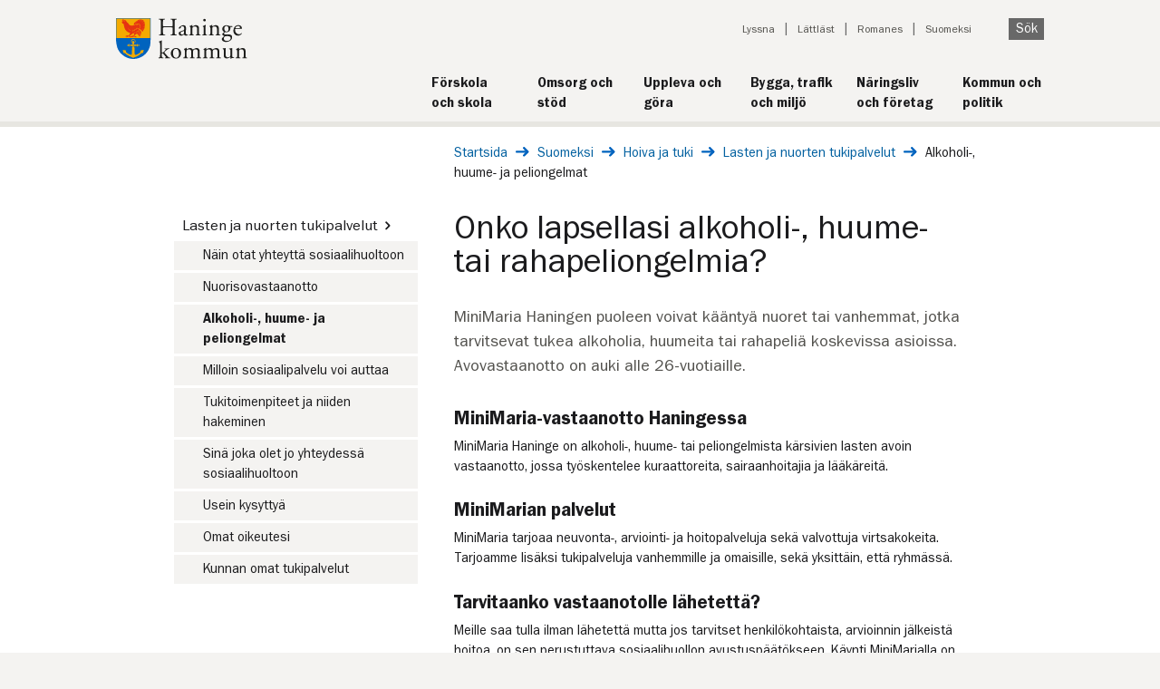

--- FILE ---
content_type: text/html; charset=utf-8
request_url: https://www.haninge.se/suomenkieliset-sivut/hoiva-ja-tuki/lasten-ja-nuorten-tukipalvelut/minimaria-haninge---nuorten-avohoito/
body_size: 10671
content:



<!DOCTYPE html>
<html lang="sv" dir="ltr">
<!--[if IE 9]> <html lang="sv" dir="ltr" class="ie9"> <![endif] -->
<head>
            <script type="text/javascript" data-cmp-ab="1" src="https://cdn.consentmanager.net/delivery/autoblocking/d627d32e0527.js" data-cmp-host="b.delivery.consentmanager.net" data-cmp-cdn="cdn.consentmanager.net" data-cmp-codesrc="1"></script>

    
<title>Onko lapsellasi alkoholi-, huume-tai rahapeliongelmia? - Haninge kommun</title>
<link rel="canonical" href="https://www.haninge.se/suomenkieliset-sivut/hoiva-ja-tuki/lasten-ja-nuorten-tukipalvelut/minimaria-haninge---nuorten-avohoito/">

<meta charset="utf-8">
<meta http-equiv="X-UA-Compatible" content="IE=edge">
<meta name="viewport" id="metaViewport" content="width=device-width, initial-scale=1, maximum-scale=2.0, user-scalable=yes, minimal-ui">
<meta name="apple-mobile-web-app-capable" content="yes">
<meta name="google-site-verification" content="" />
<meta name="description" content="MiniMaria Haningen puoleen voivat kääntyä nuoret tai vanhemmat, jotka tarvitsevat tukea alkoholia, huumeita tai rahapeliä koskevissa asioissa. Avovastaanotto on auki alle 26-vuotiaille." />
<meta name="keywords" content="" />

<meta property="og:site_name" content="Haninge kommun" />
<meta property="og:title" content="Onko lapsellasi alkoholi-, huume-tai rahapeliongelmia?" />
<meta property="og:type" content="website" />
<meta property="og:description" content="MiniMaria Haningen puoleen voivat kääntyä nuoret tai vanhemmat, jotka tarvitsevat tukea alkoholia, huumeita tai rahapeliä koskevissa asioissa. Avovastaanotto on auki alle 26-vuotiaille." />

<meta property="og:url" content="https://www.haninge.se/suomenkieliset-sivut/hoiva-ja-tuki/lasten-ja-nuorten-tukipalvelut/minimaria-haninge---nuorten-avohoito/" />
<meta property="og:locale" content="sv_SE">
<meta property="article:publisher" content="https://sv-se.facebook.com/haningekommun">

    <meta property="og:image" content="https://www.haninge.se/Static/Images/Haninge-logo-large.png" />
    <meta property="og:image:type" content="image/png">

<meta property="og:image:width" content="600">
<meta property="og:image:height" content="314">
<meta name="twitter:title" content="Onko lapsellasi alkoholi-, huume-tai rahapeliongelmia?">
<meta name="twitter:domain" content="http://www.haninge.se/">
<meta name="twitter:card" content="summary" />
<meta name="twitter:site" content="&#64;haningekommun" />
<meta name="twitter:creator" content="&#64;haningekommun" />

<meta name="published" content="2024-03-20T09:14:26Z" />
<meta name="Last-Modified" content="2026-01-19T15:48:54Z" />
<meta name="categories" content="" />



    <style type="text/css">
        .megaMenu {
            display: none;
        }
    </style>
    <link type="text/css" rel="stylesheet" href="/Static/build/styles.css?v=639014868572480157"/>
    <link type="text/css" rel="stylesheet" href="/Static/build/print.css?v=639014868572237518" media="print"/>
    <link rel="apple-touch-icon" sizes="57x57" href="/Static/Images/Favicon/apple-touch-icon-57x57.png">
    <link rel="apple-touch-icon" sizes="60x60" href="/Static/Images/Favicon/apple-touch-icon-60x60.png">
    <link rel="apple-touch-icon" sizes="72x72" href="/Static/Images/Favicon/apple-touch-icon-72x72.png">
    <link rel="apple-touch-icon" sizes="76x76" href="/Static/Images/Favicon/apple-touch-icon-76x76.png">
    <link rel="apple-touch-icon" sizes="114x114" href="/Static/Images/Favicon/apple-touch-icon-114x114.png">
    <link rel="apple-touch-icon" sizes="120x120" href="/Static/Images/Favicon/apple-touch-icon-120x120.png">
    <link rel="apple-touch-icon" sizes="144x144" href="/Static/Images/Favicon/apple-touch-icon-144x144.png">
    <link rel="apple-touch-icon" sizes="152x152" href="/Static/Images/Favicon/apple-touch-icon-152x152.png">
    <link rel="apple-touch-icon" sizes="180x180" href="/Static/Images/Favicon/apple-touch-icon-180x180.png">
    <link rel="icon" type="image/png" href="/Static/Images/Favicon/favicon-32x32.png" sizes="32x32">
    <link rel="icon" type="image/png" href="/Static/Images/Favicon/favicon-194x194.png" sizes="194x194">
    <link rel="icon" type="image/png" href="/Static/Images/Favicon/favicon-96x96.png" sizes="96x96">
    <link rel="icon" type="image/png" href="/Static/Images/Favicon/android-chrome-192x192.png" sizes="192x192">
    <link rel="icon" type="image/png" href="/Static/Images/Favicon/favicon-16x16.png" sizes="16x16">
    <link rel="manifest" href="/Static/Images/Favicon/manifest.json">
    <link rel="shortcut icon" href="/Static/Images/Favicon/favicon.ico">
    <meta name="msapplication-TileColor" content="#da532c">
    <meta name="msapplication-TileImage" content="/Static/Images/Favicon/mstile-144x144.png">
    <meta name="msapplication-config" content="/Static/Images/Favicon/browserconfig.xml">
    <meta name="theme-color" content="#ffffff">
    <meta name="referrer" content="strict-origin-when-cross-origin">
    
        
        


    
    
    
<script type="text/javascript">var appInsights=window.appInsights||function(config){function t(config){i[config]=function(){var t=arguments;i.queue.push(function(){i[config].apply(i,t)})}}var i={config:config},u=document,e=window,o="script",s="AuthenticatedUserContext",h="start",c="stop",l="Track",a=l+"Event",v=l+"Page",r,f;setTimeout(function(){var t=u.createElement(o);t.src=config.url||"https://js.monitor.azure.com/scripts/a/ai.0.js";u.getElementsByTagName(o)[0].parentNode.appendChild(t)});try{i.cookie=u.cookie}catch(y){}for(i.queue=[],r=["Event","Exception","Metric","PageView","Trace","Dependency"];r.length;)t("track"+r.pop());return t("set"+s),t("clear"+s),t(h+a),t(c+a),t(h+v),t(c+v),t("flush"),config.disableExceptionTracking||(r="onerror",t("_"+r),f=e[r],e[r]=function(config,t,u,e,o){var s=f&&f(config,t,u,e,o);return s!==!0&&i["_"+r](config,t,u,e,o),s}),i}({instrumentationKey:"d28d561a-ece1-4de2-b95a-d4ff532be53d",sdkExtension:"a"});window.appInsights=appInsights;appInsights.queue&&appInsights.queue.length===0&&appInsights.trackPageView();</script></head>
<body class="new-design   ">
    
    

        <div id="deprecated-browser-info" class="deprecated-browser-info">
        <p class="deprecated-browser-info__header">Hej! Du anv&#228;nder en gammal webbl&#228;sare</p>

        <div class="deprecated-browser-info__content">
            <p>Inom kort kommer vissa funktioner p&aring; <a href="/">haninge.se</a> inte fungera med den h&auml;r gamla webbl&auml;saren. Vi vill g&auml;rna ha dig kvar som bes&ouml;kare och rekommenderar att byta till <a href="https://www.mozilla.org/sv-SE/firefox/new/" target="_blank" rel="noopener">Mozilla Firefox</a>, <a href="https://www.google.com/intl/sv/chrome/" target="_blank" rel="noopener">Google Chrome</a> eller <a href="https://www.microsoft.com/sv-se/edge" target="_blank" rel="noopener">Microsoft Edge</a>.</p>
        </div>
    </div>

    <div class="visibleOnPrint logo">
        <img src="/Static/Images/Haninge-logo.svg" alt="Haninge kommun" />
    </div>

    <div class="container">
        



<header role="banner" class="hiddenOnPrint new-design not-startpage">
    <a id="skipToContent" class="visuallyHidden shownOnFocusOrHover" href="#pageContent" tabindex="1">Till innehåll på sidan</a>
        <div class="logo new-design">
            <a href="/" title="Gå till startsidan" accesskey="1">
                <img src="/Static/Images/Haninge-logo.svg" alt="Haninge kommun" width="300" height="93" />
            </a>
        </div>
    

<div class="topMenuWrapper clearfix">
    <div class="mobile-menu ">
        <ul class="mobile-menu__list">
            <li class="mobile-menu__list-item">
                <button class="js-quick-search-toggle mobile-menu__button">
                    <img src="/Static/Images/search.svg" class="mobile-menu__icon" alt="" width="14" height="14" />
                    <span>SÖK</span>
                </button>
            </li>
            <li class="mobile-menu__list-item">
                <button class="js-mobile-menu-toggle mobile-menu__button">
                    <span class="js-menu-open">
                        <img src="/Static/Images/hamburger-menu.svg" class="mobile-menu__icon" alt="" width="24" height="22" />
                        <span class="">ÖPPNA</span>
                    </span>
                    <span class="js-menu-close hide">
                        <img src="/Static/Images/close.svg" class=" mobile-menu__icon" alt="" width="22" height="22" />
                        <span class="">STÄNG</span>
                    </span>
                </button>
            </li>
        </ul>

        <div>
            <div class="js-quick-search hide">
                <div class="mobile-menu__action-bar">
                    <div class="mobile-menu__quick-search-container">
                        <form method="get" action="/sok/" role="search" class="quicksearch__form">
                            <div class="js-quicksearch-wrapper">
                                <div class="quicksearch__container">
                                    <label for="mobile-quicksearch" class="visuallyHidden">Sök på webbplatsen</label>
                                    <input id="mobile-quicksearch"
                                           data-search-page-url="/sok/"
                                           class="js-mobile-quicksearch-input quicksearch__input js-quicksearch-input"
                                           autocomplete="off"
                                           name="q"
                                           type="search"
                                           placeholder="Vad söker du?" />
                                    <input name="doc"
                                           type="hidden"
                                           value="pages" />
                                    <button class="quicksearch__submit button" type="submit">
                                        Sök
                                    </button>
                                </div>
                                <div class="autocomplete__container js-autocomplete-list">
                                </div>
                            </div>
                        </form>
                    </div>
                </div>
            </div>
            <div class="js-mobile-menu hide">
                <div class="mobile-menu__action-bar">
                    <nav class="jsEnabled js-sub-menu" data-is-main-menu="true" data-is-start-page="False" aria-label="Huvudnavigering">
                        <ul role="menu" class="js-sub-menu-root sub-menu__list">
                            <li class="js-sub-menu-item-template hide sub-menu__list-item">
                                <div
                                    class="js-sub-menu-item sub-menu__menu-item">
                                    <a role="menuitem"
                                       class="js-sub-menu-link sub-menu__link">
                                    </a>
                                    <button
                                        class="js-sub-menu-button sub-menu__button"
                                        aria-expanded="false"
                                        aria-haspopup="true">
                                        <span class="js-sub-menu-button-hidden-text visuallyHidden"></span>
                                    </button>
                                </div>
                                <ul
                                    role="menu"
                                    class="js-sub-menu-list hide sub-menu__list"></ul>
                            </li>
                        </ul>
                    </nav>
                    

<ul class="mobile-menu__tools">

        <li>
            <a href="#" onclick="toggleBar();" class="mobile-menu__tool-link">Lyssna</a>
        </li>

        <li>
            <a href="/lattlast/" class="mobile-menu__tool-link">L&#228;ttl&#228;st</a>
        </li>


        <li>
            <a href="/romanes/" class="mobile-menu__tool-link">Romanes</a>
        </li>

        <li>
            <a href="/suomenkieliset-sivut/" class="mobile-menu__tool-link">Suomeksi</a>
        </li>
</ul>

                </div>
            </div>
        </div>
    </div>

    <div class="toolBlock">
        <nav class="toolNavigationBlock toolNavigationBlock--new-design not-startpage" aria-label="Verktyg">
            <ul>

                    <li><a href="#" onclick="toggleBar();">Lyssna</a></li>

                    <li><a href="/lattlast/">L&#228;ttl&#228;st</a></li>


                    <li><a href="/romanes/" lang="ro">Romanes</a></li>

                    <li><a href="/suomenkieliset-sivut/" lang="fi">Suomeksi</a></li>

                    <li>
                        
                        <button class="js-toggle-quicksearch quicksearch__submit button">
                            Sök
                        </button>
                    </li>
            </ul>

                <div class="js-quicksearch-toggler quicksearch__toggler">
                    <form method="get" action="/sok/" role="search" class="quicksearch__form" name="Quicksearch">
                        <div class="js-quicksearch-wrapper">
                            <div class="quicksearch__container quicksearch__container--toggled" data-highlight-item>
                                <label for="quicksearch" class="visuallyHidden">Sök på webbplatsen</label>
                                <input id="quicksearch"
                                       data-search-page-url="/sok/"
                                       class="js-quicksearch-input quicksearch__input quicksearch__input--toggled"
                                       autocomplete="off"
                                       name="q"
                                       type="search"
                                       placeholder="Vad söker du?" />
                                <input id="doc"
                                       name="doc"
                                       type="hidden"
                                       value="pages" />
                                <button class="quicksearch__toggled-search" type="submit" title="sök" aria-label="Sök på haninge"></button>
                            </div>
                            <div class="autocomplete__container js-autocomplete-list">
                            </div>
                        </div>
                    </form>
                </div>
        </nav>

    </div>

    

        <nav class="main-navigation" title="Huvudmeny" aria-label="Huvudmeny">
            <ul class="main-navigation__list">
                <li class="main-navigation__list-item">
                                <a href="/skola-och-forskola/" class="main-navigation__link">
                                    <span class="main-navigation__title">F&#246;rskola och skola</span>
                                    <span class="main-navigation__divider"></span>
                                </a>
                            </li><li class="main-navigation__list-item">
                                <a href="/omsorg-och-stod/" class="main-navigation__link">
                                    <span class="main-navigation__title">Omsorg och st&#246;d</span>
                                    <span class="main-navigation__divider"></span>
                                </a>
                            </li><li class="main-navigation__list-item">
                                <a href="/uppleva-och-gora/" class="main-navigation__link">
                                    <span class="main-navigation__title">Uppleva och g&#246;ra</span>
                                    <span class="main-navigation__divider"></span>
                                </a>
                            </li><li class="main-navigation__list-item">
                                <a href="/bygga-trafik-och-miljo/" class="main-navigation__link">
                                    <span class="main-navigation__title">Bygga, trafik och milj&#246;</span>
                                    <span class="main-navigation__divider"></span>
                                </a>
                            </li><li class="main-navigation__list-item">
                                <a href="/naringsliv-och-foretag/" class="main-navigation__link">
                                    <span class="main-navigation__title">N&#228;ringsliv och f&#246;retag</span>
                                    <span class="main-navigation__divider"></span>
                                </a>
                            </li><li class="main-navigation__list-item">
                                <a href="/kommun-och-politik/" class="main-navigation__link">
                                    <span class="main-navigation__title">Kommun och politik</span>
                                    <span class="main-navigation__divider"></span>
                                </a>
                            </li>
            </ul>
        </nav>
</div>


</header>        
        <main class="pageContent" id="pageContent" lang="fi">

            <div class="pageColumnContainer clearfix widePage narrow-page">
                



<nav aria-label="Brödsmulor">
    <div class="breadCrumbsContainer newDesign ">
        <span class="visuallyHidden" lang="sv">Du är här: </span>
        <a href="/" class="breadcrumbs__link" lang="sv">Startsida</a>
        <img src="/Static/Images/long-arrow-right-blue.svg" class="breadcrumbs__link-icon" alt="" />

        <a href="/suomenkieliset-sivut/" class="breadcrumbs__link" >Suomeksi</a>
        <img src="/Static/Images/long-arrow-right-blue.svg" class="breadcrumbs__link-icon" alt="" />
        <a href="/suomenkieliset-sivut/hoiva-ja-tuki/" class="breadcrumbs__link" >Hoiva ja tuki</a>
        <img src="/Static/Images/long-arrow-right-blue.svg" class="breadcrumbs__link-icon" alt="" />
        <a href="/suomenkieliset-sivut/hoiva-ja-tuki/lasten-ja-nuorten-tukipalvelut/" class="breadcrumbs__link" >Lasten ja nuorten tukipalvelut</a>
        <img src="/Static/Images/long-arrow-right-blue.svg" class="breadcrumbs__link-icon" alt="" />
        <span class="currentPage" >Alkoholi-, huume- ja peliongelmat</span>
    </div>
</nav>

<nav aria-label="Brödsmula, tillbaka ett steg">
    <div class="breadCrumbsContainer mobile newDesign">
        <span class="visuallyHidden">Tillbaka till sidan: </span>
                <a href="/suomenkieliset-sivut/hoiva-ja-tuki/lasten-ja-nuorten-tukipalvelut/" class="link-arrow link-arrow--left">Lasten ja nuorten tukipalvelut</a>
    </div>
</nav>
                        <div class="pageColumn narrow subMenu sub-menu--new-design hiddenOnPrint">
    <nav aria-label="Sidornavigering" class="sub-menu">
        <ul role="menubar" class="sub-menu__list" aria-label="Sidornavigering">
                <li class="sub-menu__list-item" role="none">
        <div class="sub-menu__menu-item sub-menu__menu-item--no-border ">
            <a href="/suomenkieliset-sivut/hoiva-ja-tuki/lasten-ja-nuorten-tukipalvelut/"
               role="menuitem"
               class="sub-menu__link "
               >
                Lasten ja nuorten tukipalvelut<span class='link-arrow__wrapper'>&#65279;<img class='link-arrow__icon' src='/Static/Images/arrow-right-black.svg' alt='' /></span>
            </a>
        </div>
            <ul role="menu" class="sub-menu__list ">
                    <li class="sub-menu__list-item" role="none">
        <div class="sub-menu__menu-item  sub-menu__menu-item--child sub-menu__menu-item--level-2">
            <a href="/suomenkieliset-sivut/hoiva-ja-tuki/lasten-ja-nuorten-tukipalvelut/nain-otat-yhteytta-sosiaalihuoltoon/"
               role="menuitem"
               class="sub-menu__link "
               >
                N&#228;in otat yhteytt&#228; sosiaalihuoltoon
            </a>
        </div>
    </li>
    <li class="sub-menu__list-item" role="none">
        <div class="sub-menu__menu-item  sub-menu__menu-item--child sub-menu__menu-item--level-2">
            <a href="/suomenkieliset-sivut/hoiva-ja-tuki/lasten-ja-nuorten-tukipalvelut/nuorisovastaanotto/"
               role="menuitem"
               class="sub-menu__link "
               >
                Nuorisovastaanotto
            </a>
        </div>
    </li>
    <li class="sub-menu__list-item" role="none">
        <div class="sub-menu__menu-item  sub-menu__menu-item--child sub-menu__menu-item--level-2">
            <a href="/suomenkieliset-sivut/hoiva-ja-tuki/lasten-ja-nuorten-tukipalvelut/minimaria-haninge---nuorten-avohoito/"
               role="menuitem"
               class="sub-menu__link sub-menu__link--selected"
               aria-current="page">
                Alkoholi-, huume- ja peliongelmat
            </a>
        </div>
    </li>
    <li class="sub-menu__list-item" role="none">
        <div class="sub-menu__menu-item  sub-menu__menu-item--child sub-menu__menu-item--level-2">
            <a href="/suomenkieliset-sivut/hoiva-ja-tuki/lasten-ja-nuorten-tukipalvelut/esimerkkeja-siita-milloin-sosiaalipalvelu-voi-auttaa/"
               role="menuitem"
               class="sub-menu__link "
               >
                Milloin sosiaalipalvelu voi auttaa
            </a>
        </div>
    </li>
    <li class="sub-menu__list-item" role="none">
        <div class="sub-menu__menu-item  sub-menu__menu-item--child sub-menu__menu-item--level-2">
            <a href="/suomenkieliset-sivut/hoiva-ja-tuki/lasten-ja-nuorten-tukipalvelut/omat-tukipalvelut/"
               role="menuitem"
               class="sub-menu__link "
               >
                Tukitoimenpiteet ja niiden hakeminen
            </a>
        </div>
    </li>
    <li class="sub-menu__list-item" role="none">
        <div class="sub-menu__menu-item  sub-menu__menu-item--child sub-menu__menu-item--level-2">
            <a href="/suomenkieliset-sivut/hoiva-ja-tuki/lasten-ja-nuorten-tukipalvelut/sina-joka-olet-sosiaalipalveluun-yhteydessa/"
               role="menuitem"
               class="sub-menu__link "
               >
                Sin&#228; joka olet jo yhteydess&#228; sosiaalihuoltoon
            </a>
        </div>
    </li>
    <li class="sub-menu__list-item" role="none">
        <div class="sub-menu__menu-item  sub-menu__menu-item--child sub-menu__menu-item--level-2">
            <a href="/suomenkieliset-sivut/hoiva-ja-tuki/lasten-ja-nuorten-tukipalvelut/sosiaalipalveluun-liittyvia-kysymyksia-ja-vastauksia/"
               role="menuitem"
               class="sub-menu__link "
               >
                Usein kysytty&#228;
            </a>
        </div>
    </li>
    <li class="sub-menu__list-item" role="none">
        <div class="sub-menu__menu-item  sub-menu__menu-item--child sub-menu__menu-item--level-2">
            <a href="/suomenkieliset-sivut/hoiva-ja-tuki/lasten-ja-nuorten-tukipalvelut/omat-oikeutesi/"
               role="menuitem"
               class="sub-menu__link "
               >
                Omat oikeutesi
            </a>
        </div>
    </li>
    <li class="sub-menu__list-item" role="none">
        <div class="sub-menu__menu-item  sub-menu__menu-item--child sub-menu__menu-item--level-2">
            <a href="/suomenkieliset-sivut/hoiva-ja-tuki/lasten-ja-nuorten-tukipalvelut/kunnan-omat-tukipalvelut/"
               role="menuitem"
               class="sub-menu__link "
               >
                Kunnan omat tukipalvelut
            </a>
        </div>
    </li>

            </ul>
    </li>

        </ul>
    </nav>


    <nav class="sub-menu sub-menu--mobile" aria-label="Sidornavigering, mobil">
        <h1 class="sub-menu__heading">
            Onko lapsellasi alkoholi-, huume-tai rahapeliongelmia?
        </h1>
        <ul role="menubar" class="sub-menu__list" aria-label="Sidornavigering, mobil">
            
        </ul>
    </nav>

                        </div>

                <div class="pageColumn wide  " data-ng-class="'jsEnabled'">
                    



<div class="articlePage">
    <div class="pageBodyBlock">
        
        



    
        

        
    <div class="content-base-page">

            <h1  class="content-base-page__title" id="contentBasePageTitle">Onko lapsellasi alkoholi-, huume-tai rahapeliongelmia?</h1>
        

            <p class="content-base-page__intro">MiniMaria Haningen puoleen voivat k&#228;&#228;nty&#228; nuoret tai vanhemmat, jotka tarvitsevat tukea alkoholia, huumeita tai rahapeli&#228; koskevissa asioissa. Avovastaanotto on auki alle 26-vuotiaille.</p>

        <div >
            


        </div>

        



            <div class="content-base-page__main-body">
                <h2>MiniMaria-vastaanotto Haningessa</h2>
<p>MiniMaria Haninge on alkoholi-, huume- tai peliongelmista k&auml;rsivien lasten avoin vastaanotto, jossa ty&ouml;skentelee kuraattoreita, sairaanhoitajia ja l&auml;&auml;k&auml;reit&auml;.</p>
<h2>MiniMarian palvelut</h2>
<p>MiniMaria tarjoaa neuvonta-, arviointi- ja hoitopalveluja sek&auml; valvottuja virtsakokeita. Tarjoamme lis&auml;ksi tukipalveluja vanhemmille ja omaisille, sek&auml; yksitt&auml;in, ett&auml; ryhm&auml;ss&auml;.</p>
<h2>Tarvitaanko vastaanotolle l&auml;hetett&auml;?</h2>
<p>Meille saa tulla ilman l&auml;hetett&auml; mutta jos tarvitset henkil&ouml;kohtaista, arvioinnin j&auml;lkeist&auml; hoitoa, on sen perustuttava sosiaalihuollon avustusp&auml;&auml;t&ouml;kseen. K&auml;ynti MiniMarialla on maksuton. Varaa aika etuk&auml;teen. MiniMaria on Haningen kunna ja Region Stockholmin yhteishanke.</p>
<h2>MiniMarian omaisryhm&auml;</h2>
<p>K&auml;ytt&auml;&auml;k&ouml; alle 26-vuotias lapsesi huumeita? MiniMaria tarjoaa CRAFT -ohjelman mukaista omaistukea (Community Reinforcement and Family Training ), sek&auml; yksitt&auml;isesti, ett&auml; ryhm&auml;ss&auml;.</p>
<p>CRAFT -ohjelma on osoittautunut olevan omaisille positiivinen. Se auttaa erityisen tehokkaasti p&auml;ihdeongelmista k&auml;rsivien vanhempia, jotka kertovat saaneensa CRAFTin kautta tukea ja strategioita sille, miten suhtautua lapsensa haitalliseen alkoholin tai huumeiden k&auml;ytt&ouml;&ouml;n.</p>
<p>Monet p&auml;ihdeongelmista k&auml;rsiv&auml;t henkil&ouml;t kertovat lis&auml;ksi perheen olevan t&auml;rke&auml; motivoija muutosten aikaansaamiseksi.</p>
<p>Osallistuminen CRAFT -ohjelmaan on omaisten osalta merkinnyt ahdistuksen, suuttumuksen ja masennuksen tunteen v&auml;henemist&auml; sek&auml; parempaa kyky&auml; asettaa rajoja ja valvoa omia tarpeitaan.</p>
<p>Lis&auml;tiedot ja ilmoittautuminen, MiniMaria, 08&ndash;606 75 22 tai <a href="mailto:minimaria@haninge.se">minimaria@haninge.se</a>.</p>
            </div>
        
        

        


        

        <div class="block-container"><div class="block imageblock  "><div >
    <div class="imageBlock">
    <div class="blockItem">
        <div data-highlight-item class="position-relative">
            <a class="stretched-link link--no-external-icon"  href="/omsorg-och-stod/stod-till-barn-och-ungdomar/problem-med-alkohol-droger-eller-spel/vanligt-forekommande-droger/" target="_self">
                <div class="campaignText">
                    <p>Eniten k&#228;ytetyt huumeet (ruotsiksi)</p>
                </div>

                <div class="blockItemImage">
                    <img src="/globalassets/bilder/foto---bildbyra/46927612-a-young-girl-smokes-disposable-electronic-cigarette.jpg?mode=crop&amp;width=480&amp;height=270&amp;bgcolor=black&amp;scale=both&amp;quality=70" alt="" loading="lazy" width="480" height="270" />
                </div>
            </a>
        </div>
    </div>
</div>

</div>
</div><div class="block puffblock  "><div class="shortInfoBlock" >
    <div>
      <h2 class="short-info-block__title">Yhteystiedot</h2>
    </div>
  <div class="blockContent">
    <p><a href="mailto:minimaria@haninge.se">minimaria@haninge.se</a></p>
<p><strong>K&auml;yntiosoite</strong><br>Handens stationsv&auml;g 19, plan 4</p>
<p><strong>Hoitaja ja koordinoija, MiniMaria Haninge</strong><br>Anna-Karin &nbsp;<br><a class="tellink" href="tel:08-606 75 22">08-606 75 22</a></p>
<p><strong>Sairaanhoitaja, MiniMaria Haninge, Region Stockholm</strong><br><a class="tellink" href="tel:08-123 474 20">08-123 474 20</a> tai <a class="tellink" href="tel:08-123 473 70">08-123 473 70</a></p>
<p><br>Akuuttitilanteissa voit soittaa suoraan Maria Ungdom:lle. Puhelin: <a class="tellink" href="tel:08-123 474 10">08-123 474 10</a>. K&auml;yntiosoite: Finsens v&auml;g 1 (S:t G&ouml;ranin sairaala, Fridhemsplan)</p>
  </div>
</div>

</div><div class="block puffblock  "><div class="shortInfoBlock" >
    <div>
      <h2 class="short-info-block__title">Tukea sinulle, joka k&#228;rsit toisen riippuvuudesta</h2>
    </div>
  <div class="blockContent">
    <h3>Riippuvaisen vanhemman lapsi</h3>
<p>Tarjoamme ryhmi&auml; lapsille ja nuorille, joiden vanhemmalla on riippuvuusongelmia. Kerromme muun muassa kuinka voit niin pitk&auml;lle kuin mahdollista v&auml;ltt&auml;&auml; v&auml;&auml;rink&auml;yt&ouml;n aiheuttamaa k&auml;rsimist&auml;.<br><a title="HANBA Haninge" href="/omsorg-och-stod/stod-till-barn-och-ungdomar/stod-och-hjalp-fran-kommunen/hanba/">Ota yhteytt&auml; HANBAan (ruotsiksi)</a></p>
<h3>Riippuvaisen lapsen vanhempi</h3>
<p>Tarjoamme tukea ja tietoa antavia vanhempainohjelmia vanhemmille, joiden lapsi on k&auml;ynyt tai k&auml;y hoidossa MiniMarialla.<br><a title="MiniMaria Haninge" href="/suomenkieliset-sivut/hoiva-ja-tuki/lasten-ja-nuorten-tukipalvelut/minimaria-haninge---nuorten-avohoito/">Ota yhteytt&auml; MiniMariaan</a></p>
<h3>Riippuvaisen omainen</h3>
<p>Tukea sinulle, joka k&auml;rsit toisen ihmisen v&auml;&auml;rink&auml;yt&ouml;st&auml;.<br><a title="Aikuisten avohoito, Haninge" href="/suomenkieliset-sivut/hoiva-ja-tuki/aikuisten-tukipalvelut/riippuvuus/aikuiset/">Ota yhteytt&auml; aikuisten avohoitoon</a></p>
<h3>Digitaalinen omaistuki</h3>
<p>En bra plats -palvelussa voit saada omaistukea digitaalisesti vuorokauden ymp&auml;ri. Palvelusta l&ouml;yd&auml;t tietoa ja luentoja voit vaihtaa kokemuksia muiden kanssa.</p>
<p><a title="Omaistuki, Haninge" href="/suomenkieliset-sivut/hoiva-ja-tuki/aikuisten-tukipalvelut/omaistuki/">Omaistuki</a></p>
  </div>
</div>

</div><div class="block listblock  "><div class="link-list__container" >
    <div class="link-list__intro">
        <div>
            <h2 class="link-list__title">
                Linkit
            </h2>
        </div>

            <p>
                Linkit johtavat ruotsinkielisille sivuille.
            </p>
    </div>

    <ul  class="list link-list__list">
            <li class="link-list__list-item">
                <div class="link-list__link">
                        <a class="link--black link-arrow--before" target="_blank" href="http://www.al-anon.se/">Omaistuki l&#228;heisriippuvuussuhteissa</a>
                </div>
            </li>
            <li class="link-list__list-item">
                <div class="link-list__link">
                        <a class="link--black link-arrow--before" target="_blank" href="http://www.cannabishj&#228;lpen.se/">Cannabishj&#228;lpen -tukipalvelu</a>
                </div>
            </li>
            <li class="link-list__list-item">
                <div class="link-list__link">
                        <a class="link--black link-arrow--before" target="_blank" href="http://www.drugsmart.com/">Drugsmart.com - tietoa alkoholista ja huumeista</a>
                </div>
            </li>
            <li class="link-list__list-item">
                <div class="link-list__link">
                        <a class="link--black link-arrow--before" target="_blank" href="http://www.fmn.se/">Vanhempainyhdistys F&#246;r&#228;ldraf&#246;reningen Mot Narkotika</a>
                </div>
            </li>
            <li class="link-list__list-item">
                <div class="link-list__link">
                        <a class="link--black link-arrow--before" target="_blank" href="http://www.carinabang.se/">Tietoa Craft-mallin vanhempaintuesta</a>
                </div>
            </li>
            <li class="link-list__list-item">
                <div class="link-list__link">
    <a class="document-link__pdf link--black link--no-external-icon" target="_blank" href="/siteassets/omsorg-och-stod/missbruk-och-beroende/tramadol-regional_webb-digital-spridning.pdf">
        Tietoa Tramadolista
    </a>
        <span class="document-link__meta-data">PDF - 1,01 MB</span>
                </div>
            </li>
            <li class="link-list__list-item">
                <div class="link-list__link">
                        <a class="link--black link-arrow--before" target="_blank" href="https://www.alkoholprofilen.se/?&amp;utm_source=mailchimp&amp;utm_medium=direkt&amp;utm_campaign=nyhetsbrevnatverk&amp;utm_content=nyhetsbrev">Testaa alkoholitottumuksesi uudella alkoholiprofiililla</a>
                </div>
            </li>
            <li class="link-list__list-item">
                <div class="link-list__link">
                        <a class="link--black link-arrow--before" target="_blank" href="http://www.umo.se/Tobak-alkohol-droger/">UMO alkoholista, tupakasta ja huumeista</a>
                </div>
            </li>
    </ul>

</div>
</div></div>




    </div>

    </div>

        <div class="pageInfo">
            


    <p class="hiddenOnPrint"><span>Senast uppdaterad: </span>19 januari 2026</p>



        </div>
</div>




                </div>

                
    
    


            </div>
        </main>
        


<footer>
    <div class="footer__container">
        <div class="footer__column">
                <h2>Kontakt</h2>
                <div class="mb-1">
                    <span class="visuallyHidden">E-post:</span>
                    <a href="mailto:haningekommun@haninge.se" class="align-items-center icon-at">
                        haningekommun@haninge.se
                    </a>
                </div>

                <div class="mb-1">
                    <span class="visuallyHidden">Telefon: </span>
                    <a href="tel:08-6067000" class="align-items-center icon-phone2">
                        08-606 70 00
                    </a>
                </div>

                <div class="mb-1">
                    <span class="visuallyHidden">Postadress: </span>
                    <div class="icon-mailbox footer__mailbox">
                        <div>
                            <div class="footer__info">
                                Haninge kommun
                            </div>
                            <div class="footer__info no-img">
                                136 81 Haninge
                            </div>
                        </div>
                    </div>
                </div>

                <div class="mb-1">
                    <span class="visuallyHidden">Besöksadress: </span>
                    <a target="_blank" href="https://www.google.se/maps/place/Rudsj%c3%b6terrassen+2" class="icon-location align-items-center">
                        Rudsj&#246;terrassen 2
                    </a>
                </div>

                <div class="mb-1">
                    <a href="/kontakta-oss/" class="icon-clock align-items-center">&#214;ppettider och jour</a>
                </div>
                    </div>



            <div class="footer__column">
                    <div class="">
                        <h2>Följ oss</h2>
                        <ul class="list footer__social-media-list">
                                <li>
                                    <a href="https://www.facebook.com/haningekommun" class="align-items-center icon-facebook" target="_blank" title="facebook">
                                        Haninge kommun p&#229; Facebook
                                    </a>
                                </li>
                                <li>
                                    <a href="https://www.instagram.com/haningekommun/" class="align-items-center icon-instagram" target="_blank" title="instagram">
                                        Haninge kommun p&#229; Instagram
                                    </a>
                                </li>
                                <li>
                                    <a href="https://se.linkedin.com/company/haninge-kommun" class="align-items-center icon-linkedin" target="_blank" title="linkedin">
                                        Haninge kommun p&#229; LinkedIn
                                    </a>
                                </li>
                        </ul>
                    </div>

            </div>
                    <div class="footer__column">
                <h2>Webbplatsen</h2>

                <ul class="list">
                        <li class="mb-1 mt-0">
                            <a href="/sjalvservice/" class="footer__link">
                                E-tj&#228;nster
                            </a>
                        </li>
                        <li class="mb-1 mt-0">
                            <a href="/kommun-och-politik/om-webbplatsen/" class="footer__link">
                                Om webbplatsen
                            </a>
                        </li>
                        <li class="mb-1 mt-0">
                            <a href="/kommun-och-politik/om-webbplatsen/tillganglighetsredogorelse/" class="footer__link">
                                Tillg&#228;nglighetsredog&#246;relse
                            </a>
                        </li>
                        <li class="mb-1 mt-0">
                            <a href="/kommun-och-politik/sa-styrs-haninge/juridik/behandling-av-personuppgifter/" class="footer__link">
                                Behandling av personuppgifter
                            </a>
                        </li>
                        <li class="mb-1 mt-0">
                            <a href="/kommun-och-politik/om-webbplatsen/om-cookies/" class="footer__link">
                                Om cookies
                            </a>
                        </li>
                </ul>
            </div>
    </div>
</footer>

    </div>
    <script type="text/javascript">var pageId = 131813;</script>
    
        

    
   

    
<script type="text/javascript">
    var require = {
        urlArgs: "v="
    };
</script>

    <script src="/Static/build/bundle.js?v=639014868571169270"></script>

    
    <script type="text/javascript">var _baLocale = 'se', _baMode = ' ';</script>
    <script type="text/javascript" src="https://www.browsealoud.com/plus/scripts/3.1.0/ba.js" crossorigin="anonymous" integrity="sha256-VCrJcQdV3IbbIVjmUyF7DnCqBbWD1BcZ/1sda2KWeFc= sha384-k2OQFn+wNFrKjU9HiaHAcHlEvLbfsVfvOnpmKBGWVBrpmGaIleDNHnnCJO4z2Y2H sha512-gxDfysgvGhVPSHDTieJ/8AlcIEjFbF3MdUgZZL2M5GXXDdIXCcX0CpH7Dh6jsHLOLOjRzTFdXASWZtxO+eMgyQ=="></script>

    
    <script type="text/javascript">
        /*<![CDATA[*/
        (function () {
            var sz = document.createElement('script');
            sz.type = 'text/javascript';
            sz.async = true;
            sz.src = '//siteimproveanalytics.com/js/siteanalyze_7356.js';
            var s = document.getElementsByTagName('script')[0];
            s.parentNode.insertBefore(sz, s);
        })();
        /*]]>*/
    </script>

    
    <script type="text/javascript" src="https://dl.episerver.net/13.6.1/epi-util/find.js"></script>
<script type="text/javascript">
if(typeof FindApi === 'function'){var api = new FindApi();api.setApplicationUrl('/');api.setServiceApiBaseUrl('/find_v2/');api.processEventFromCurrentUri();api.bindWindowEvents();api.bindAClickEvent();api.sendBufferedEvents();}
</script>

</body>
</html>

--- FILE ---
content_type: image/svg+xml
request_url: https://www.haninge.se/Static/Images/long-arrow-right-blue.svg
body_size: -276
content:
<svg xmlns="http://www.w3.org/2000/svg" width="19" height="13" viewBox="0 0 19 13">
    <g fill="#0063BE" fill-rule="evenodd" transform="translate(0 -1)">
        <rect width="3" height="10" x="12.707" y="5" rx="1.5" transform="scale(1 -1) rotate(-45 -9.935 0)"/>
        <rect width="3" height="10" x="12.707" rx="1.5" transform="rotate(135 14.207 5)"/>
        <rect width="15" height="3" y="6.004" rx="1.5"/>
    </g>
</svg>


--- FILE ---
content_type: image/svg+xml
request_url: https://www.haninge.se/Static/build/04744e181fc190c7af16.svg
body_size: 340
content:
<svg xmlns="http://www.w3.org/2000/svg" width="21" height="24" viewBox="0 0 21 24" fill="none">
	<g clip-path="url(#clip0_3030_23331)">
		<path d="M10.5048 6.60977C7.52353 6.60977 5.11885 9.01445 5.11885 11.9957C5.11885 14.977 7.52353 17.3816 10.5048 17.3816C13.486 17.3816 15.8907 14.977 15.8907 11.9957C15.8907 9.01445 13.486 6.60977 10.5048 6.60977ZM10.5048 15.4973C8.57822 15.4973 7.00322 13.927 7.00322 11.9957C7.00322 10.0645 8.57353 8.49414 10.5048 8.49414C12.436 8.49414 14.0063 10.0645 14.0063 11.9957C14.0063 13.927 12.4313 15.4973 10.5048 15.4973ZM17.3673 6.38945C17.3673 7.08789 16.8048 7.6457 16.111 7.6457C15.4126 7.6457 14.8548 7.0832 14.8548 6.38945C14.8548 5.6957 15.4173 5.1332 16.111 5.1332C16.8048 5.1332 17.3673 5.6957 17.3673 6.38945ZM20.9345 7.66445C20.8548 5.98164 20.4704 4.49102 19.2376 3.26289C18.0095 2.03477 16.5188 1.65039 14.836 1.56602C13.1017 1.46758 7.90322 1.46758 6.16885 1.56602C4.49072 1.6457 3.0001 2.03008 1.76729 3.2582C0.534473 4.48633 0.154785 5.97695 0.0704101 7.65977C-0.0280273 9.39414 -0.0280273 14.5926 0.0704101 16.327C0.150098 18.0098 0.534473 19.5004 1.76729 20.7285C3.0001 21.9566 4.48603 22.341 6.16885 22.4254C7.90322 22.5238 13.1017 22.5238 14.836 22.4254C16.5188 22.3457 18.0095 21.9613 19.2376 20.7285C20.4657 19.5004 20.8501 18.0098 20.9345 16.327C21.0329 14.5926 21.0329 9.39883 20.9345 7.66445ZM18.6938 18.1879C18.3282 19.1066 17.6204 19.8145 16.697 20.1848C15.3142 20.7332 12.0329 20.6066 10.5048 20.6066C8.97666 20.6066 5.69072 20.7285 4.3126 20.1848C3.39385 19.8191 2.68604 19.1113 2.31572 18.1879C1.76729 16.8051 1.89385 13.5238 1.89385 11.9957C1.89385 10.4676 1.77197 7.18164 2.31572 5.80352C2.68135 4.88477 3.38916 4.17695 4.3126 3.80664C5.69541 3.2582 8.97666 3.38477 10.5048 3.38477C12.0329 3.38477 15.3188 3.26289 16.697 3.80664C17.6157 4.17227 18.3235 4.88008 18.6938 5.80352C19.2423 7.18633 19.1157 10.4676 19.1157 11.9957C19.1157 13.5238 19.2423 16.8098 18.6938 18.1879Z" fill="black"/>
	</g>
	<defs>
		<clipPath id="clip0_3030_23331">
			<rect width="21" height="24" fill="white"/>
		</clipPath>
	</defs>
</svg>

--- FILE ---
content_type: image/svg+xml
request_url: https://www.haninge.se/Static/Images/search.svg
body_size: -283
content:
<svg xmlns="http://www.w3.org/2000/svg" width="14" height="14" viewBox="0 0 14 14">
    <g fill="none" fill-rule="evenodd" transform="translate(.6 .7)">
        <circle cx="6.094" cy="6.094" r="5.282" stroke="#4A4A4A" stroke-width="1.625"/>
        <path fill="#4A4A4A" d="M10.864 8.965l2.299 2.298c.317.318.317.832 0 1.15-.318.317-.832.317-1.15 0l-2.298-2.299c-.317-.317-.317-.832 0-1.15.317-.316.832-.316 1.15 0z"/>
    </g>
</svg>
